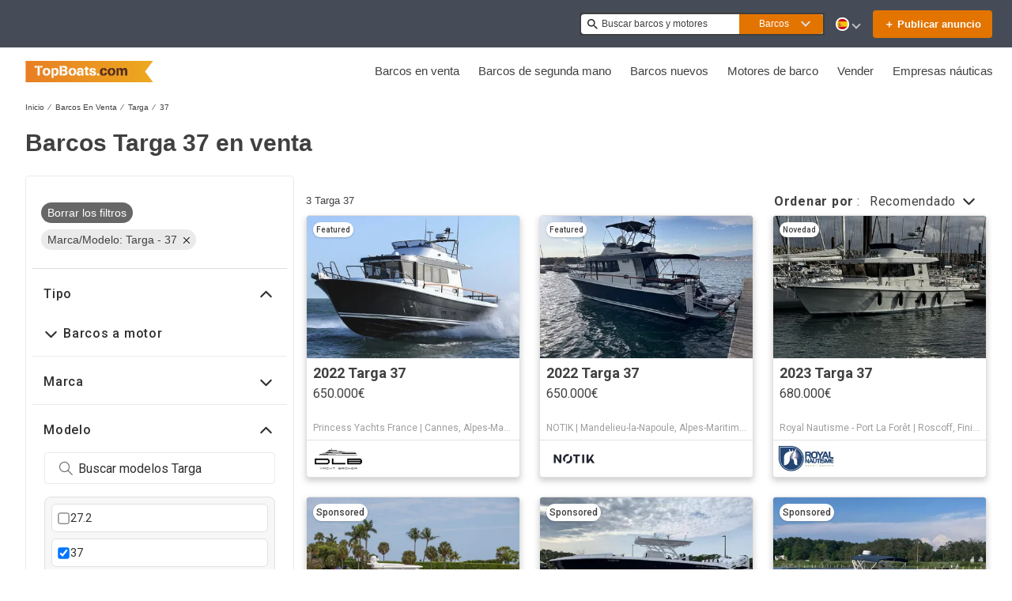

--- FILE ---
content_type: text/css
request_url: https://www.topbarcos.com/assets/css/portal.css
body_size: 2647
content:
/* Portal Specific overrides */
:root {
  /* Brand Colours */
  --wl-brand-color-one: #404040;
  --wl-brand-color-two: #E37400;

  /* Backgrounds */
  --wl-background-color-default: #F5F5F5;
  --wl-content-background-color-default: #FFF;
  --wl-background-color-one: var(--wl-brand-color-two);
  --wl-background-color-two: #D63924;
  --wl-background-color-three: #454C57;
  --wl-background-color-four: var(--wl-brand-color-one);
  --wl-background-color-five: #1F618D;
  --wl-background-color-six: var(--wl-brand-color-one);
  --wl-background-color-seven: var(--wl-brand-color-two);;
  --wl-background-color-eight: #D63924;
  --wl-background-color-nine: #454C57;
  --wl-background-color-eleven: #E3F5FF;
  --wl-background-color-twelve: #BDC3C7;
  --wl-background-color-thirteen: var(--wl-background-color-default);
  --wl-background-color-fourteen: #F9FBFD;
  --wl-background-color-fifteen: #008057;
  --wl-background-color-sixteen: rgba(255, 255, 255, 0.8);
  --wl-background-color-seventeen: var(--wl-brand-color-two);
  --wl-background-color-eighteen: var(--wl-brand-color-one);

  /* Texts */
  --wl-text-color-default: #404040;
  --wl-text-color-link: #139AF5;
  --wl-text-color-one: #404040;
  --wl-text-color-two: #404040;
  --wl-text-color-three: #5CB85C;
  --wl-text-color-four: #FFFFFF;
  --wl-text-color-five: #404040;
  --wl-text-color-six: #676767;
  --wl-text-color-seven: #404040;
  --wl-text-color-eight: #2594D2;
  --wl-text-color-nine: #D63924;
  --wl-text-color-ten: var(--wl-text-color-default);
  --wl-text-color-eleven: #3CACFF;
  --wl-text-color-twelve: var(--wl-brand-color-one);
  --wl-text-color-thirteen: #2C272D;
  --wl-text-color-fourteen: #FFFFFF;
  --wl-text-color-seventeen: #2C272D;

  /* Borders */
  --wl-border-color-default: #EAEAEA;
  --wl-border-color-one: #900E2C;
  --wl-border-color-two: #D63924;
  --wl-border-color-three: #404040;
  --wl-border-color-four: #BFC4C8;
  --wl-border-color-five: #900E2C;
  --wl-border-color-six: #D63924;
  --wl-border-color-seven: #DEE2E3;
  --wl-border-color-eight: #E37400;
  --wl-border-color-nine: #119BF5;
  --wl-border-color-ten: var(--wl-brand-color-one);

  /* Shadows */
  --wl-box-shadow-two: rgb(44 39 45 / 75%);

  /* Header */
  --wl-header-background-color: var(--wl-brand-color-three);
  --wl-header-button-background-color: var(--wl-brand-color-three);
  --wl-header-text-color: var(--wl-brand-color-one);
  --wl-header-hover-background-color: #F4F4F4;

  /* Footer */
  --wl-footer-background-color: var(--wl-background-color-three);
  --wl-background-default-footer: var(--wl-content-background-color-default);
  --wl-footer-text-color: var(--wl-text-color-four);
  --wl-footer-link-color: var(--wl-text-color-four);

  /* Price color */
  --wl-price-text-color: var(--wl-text-color-default);

  /* Service */
  --wl-service-text-color: var(--wl-text-color-six);

  /* Pagination */
  --wl-pagination-text-color: #666666;

  /* Input boxes */
  --wl-input-box-border-color: var(--wl-border-color-four);

  /* Content */
  --wl-content-currency-symbol: "€";
  --wl-button--disabled-background: #757575;

  --new-header-mobile-links-bg-color:  
}

button.navbar-toggle:after {
  background-image: url(/assets/images/burger.svg);
}

/* HOMEPAGE */
.home-blog-section .blog-section-read-more a {
  color: var(--wl-text-color-link);
}

/* Header */
.page-header, .page-header-container {
  --header-mobile-bg-color: #ffffff;
  --new-header-links-text-color: var(--wl-text-color-four);
  --new-header-top-bg-color: #454C57;
  --new-header-bottom-bg-color: #FFF;
  --new-header-links-hover-text-color: var(--wl-text-color-four);
  --new-header-links-hover-decoration-color: var(--wl-text-color-four);
  --new-header-mobile-links-text-color: var(--wl-text-color-default);
  --new-header-mobile-links-bg-color: var(--wl-text-color-four);
}

.page-header .keyword-container-desktop {
  outline: 2px solid;
}

@media screen and (min-width: 970px) {
.new-header #main-nav {
    --new-header-top-bg-color: var(--wl-content-background-color-default);
    color: var(--wl-text-color-default);
    background: var(--wl-content-background-color-default);
  }
}

@media screen and (max-width: 970px) {
.new-header #main-nav {
    --new-header-top-bg-color: var(--wl-brand-color-one);
    background: var(--header-mobile-bg-color);
  }
}

/* ANA-1755 */
header.main .logo {
  height: 55px;
  padding-top: 5px;
}
header.main .logo-mobile, header.main .logo-nav {
  height: 47px;
  padding-top: 10px;
}

.keyword-search .dropdown-container input.dropdown-input {
  background: var(--wl-brand-color-two);
  color: var(--wl-text-color-four);
}

.keyword-search .dropdown-input-container:before {
  filter: invert(100%);
}

.new-header .flag {
  border: 2px solid var(--wl-text-color-four);
}

.new-header .flag:after {
  filter: invert(100%);
}

.keyword-search .dropdown-container select {
  color: var(--wl-text-color-four);
}

.option-set-open,
.keyword-search .option-item-button {
  background-color: var(--wl-content-background-color-default);
}

.new-header #main-nav ul a:hover {
  background: var(--wl-background-color-twelve);
  color: var(--wl-text-color-default);
}

/* Main nav */
@media screen and (min-width: 970px){
  #main-nav>ul>li:hover {
    background: none;
  }
}

@media screen and (min-width: 970px){
  .new-header #main-nav ul a {
    color: var(--wl-text-color-default);
  }
}

/* Quicksearch */
.qs-content-body {
  background-color: var(--wl-background-color-default);
}

.quick-search {
  background-color: var(--wl-content-background-color-default);
}

@media screen and (min-width: 970px) {
  .quick-search-container{
    background-color: var(--wl-content-background-color-default);
  }
}

.quick-search h1{
  color: inherit;
  text-shadow: none;
}

.bottom-row label, .top-row .quick-search-category-selectors-label {
  color: inherit;
}

.quick-search input[type='radio'] {
  accent-color: var(--wl-content-background-color-default);
}

.criteria-sort .dropdown-input-container .dropdown-input-active {
  background-color: #FFFFFF;
}

.quick-search .dropdown-input-container {
  background-color: var(--wl-content-background-color-default);
}

.quick-search .option-item-button {
  background-color: var(--wl-content-background-color-default);
}

.option-item-button:focus,
.option-item-button:hover,
.option-item-button.option-item-button-select {
  color: var(--wl-text-color-four);
  background-color: var(--wl-brand-color-one);
}

.quick-search .input-field-input-container {
  background-color: var(--wl-content-background-color-default);
}

/* FSBO Ad */
.main-fsbo-ad {
  background-color: var(--wl-background-color-eighteen);
}

.main-fsbo-ad .left .title, .main-fsbo-ad .left .fsbo-text {
  color: var(--wl-text-color-four);
}

.home-article .article-category, .home-blog-section .row-layout .home-article .article-category, .home-blog-section .blog-section-read-more.row-layout a {
  color: var(--wl-text-color-link);
}

.home-blog-section .row-layout .home-article .article-title, .home-blog-section .row-layout .home-article .article-excerpt {
  color: var(--wl-text-color-default);
}

/* SEARCHPAGE */
/* Facets side bar */
.pill-box .pill-box-clear {
  background-color: #626262;
}

.pill-box .pill-box-item, .pill-box .pill-box-delete {
  background-color: var(--wl-background-color-thirteen);
  color: var(--wl-text-color-default);
  stroke: #2C272D;
}

.tool-set .search-filter .filled-block {
  background-color: var(--wl-text-color-default);
}

.tool-set input[type='checkbox'] {
  accent-color: var(--wl-text-color-default);
}

/* Search results */
.listing-result.listing-result-card .location {
  color: var(--wl-text-color-twelve);
}

.listing-result.listingStyleDefault .live-video-tour {
  border-color: var(--wl-brand-color-two);
  color: var(--wl-brand-color-two);
}

.listing-result.listing-result-enhanced.listingStyleDefault .description {
  background: #e5f0ff;
}

.listing-result.listingStyleDefault .contact-seller {
  background: var(--wl-brand-color-two);
}

.listing-result.listingStyleDefault .live-video-tour div {
  filter: invert(52%) sepia(89%) saturate(2010%) hue-rotate(2deg) brightness(90%) contrast(104%);
}

.listing-result .price {
  color: var(--wl-text-color-default);
}

.results-header .results-count {
  color: var(--wl-text-color-default);
}

.search-tools.sort .tool-set ul.opts li label:hover,
.search-tools.sort .tool-set ul.opts li .custom-option:hover,
.search-tools.sort .tool-set ul.opts li .custom-option.selected {
  color: var(--wl-text-color-four);
  background-color: var(--wl-brand-color-one);
}

.search-tools.sort .tool-set .header h2 span {
  color: #2C272D;
}

.dealer-boats ul li .information .location {
  color: var(--wl-text-color-twelve);
}

/* BRANDED SEARCHPAGE */
.party-search-header:before {
  background: #2C272D;
  opacity: .75;
}

.party-search-form .title {
  color: var(--wl-text-color-four);
}

/* DEALER SEARCH */
.party-search-criteria .dropdown-input-container,
.party-search-criteria .option-item-button {
  background-color: var(--wl-content-background-color-default);
}

.location-wrapper 
{
  --wl-brand-color-three: var(--wl-content-background-color-default);
}

.party-search-criteria .option-item-button:hover,
.party-search-criteria .option-item-button.option-item-button-select {
  background-color: var(--wl-brand-color-one);
}

.party-container address,
.party-container .party-website a {
  color: var(--wl-text-color-default);
}

.party-container .party-call-button {
  color: var(--wl-brand-color-two);
  border: 1px solid var(--wl-background-color-one);
}

.party-container .party-lead {
  color: var(--wl-text-color-four);
}
  o

.branded-header-v2 .information-container h1 {
  font-weight: 700!important;
}

.dealer-address {
  color: var(--wl-text-color-link);
  text-decoration: underline;
}

.dealer-address span:before {
  filter: invert(48%) sepia(94%) saturate(2340%) hue-rotate(179deg) brightness(99%) contrast(94%);
}

.form-button.secondary {
  background: none;
  color: var(--wl-brand-color-two);
  border: 2px solid var(--wl-brand-color-two);
  border-radius: 20px;
}

.form-button.primary {
  border: 2px solid var(--wl-brand-color-two);
  border-radius: 20px;
}

a.form-button.primary {
  background: none;
  color: var(--wl-brand-color-two);
}

.form-button-element-call:before {
  filter: invert(52%) sepia(89%) saturate(2010%) hue-rotate(2deg) brightness(90%) contrast(104%);
}

/* BOAT DETAILS */
.details-contact, .contact-form.contact-form-details {
  background-color: #EAEAEA;
}
.next-previous-button {
  color: var(--wl-text-color-default);
  background-color: var(--wl-text-color-four);
}
.next-previous-button:hover {
  color: var(--wl-text-color-four);
  background-color: var(--wl-background-color-three);;
}

.dealer-boats ul li .information .price {
  color: var(--wl-price-text-color);
}

.summary .price {
  color: var(--wl-price-text-color);
}

.validated-input.details input, .validated-input.details textarea {
  color: var(--wl-text-color-twelve);
}

/* Homepage redesign */
.social-wrapper, .newsletter-subscription {
  background-color: var(--wl-background-color-five);
}

.main-content-body {
  background-color: var(--wl-content-background-color-default);
}

.qs-block .qs-filters .quick-search-container {
  background-color: var(--wl-background-color-default);
}

.qs-block .qs-filters .quick-search-container .quick-search .input-autocomplete-container {
  --wl-brand-color-three: #FFFFFF;
}

.qs-block .qs-filters .quick-search-container .quick-search .input-autocomplete-container {
  color: var(--wl-text-color-two);
}

.qs-filters .quick-search-container .quick-search .top-row .qs-checked {
  --wl-text-color-twenty: var(--wl-text-color-seven);
  --wl-background-color-nineteen: var(--wl-background-color-nine);
}

.qs-filters .quick-search-container .quick-search .top-row .qs-category-advanced-search {
  --wl-text-color-twenty: var(--wl-text-color-link);
}

.qs-block .qs-filters .quick-search-container .quick-search form.bottom-row.bottom-row__no-location .length .qs-uoms div.active {
  --wl-background-color-nineteen: var(--wl-background-color-nine);
}

.qs-block .qs-filters .quick-search-container .quick-search form.bottom-row {
  color: var(--wl-text-color-two);
}


.qs-block .qs-filters .quick-search-container .quick-search .input-field-label,
.qs-block .qs-filters .quick-search-container .quick-search .dropdown-label {
  font-size: var(--wl-font-size-small);
}

.qs-filters .quick-search-container .quick-search .bottom-row .qs-category-advanced-search,
.qs-block .qs-filters .quick-search-container .quick-search form.bottom-row .qs-category-show {
  color: var(--wl-text-color-link);
}

.seller-info-location .seller-address {
  color: var(--wl-text-color-default);
}

/* Footer */
.upper-footer {
  background-color: var(--wl-background-color-three) !important;
}

nav.footer-disclaimers {
  background-color: var(--wl-background-color-nine);
}

nav.footer-disclaimers ul li a,
.copyright-info {
  font-size: 14px !important;   
}

@media screen and (min-width: 500px) {
  footer.main-footer nav.footer-disclaimers ul {
    width: auto;
  }
  footer.main-footer nav.footer-disclaimers ul li {
    vertical-align: text-top;
  }
}

@media screen and (min-width: 700px) {
  footer.main-footer nav.footer-disclaimers ul {
    padding: 0px;
    margin-left: 5px;
  }
  footer.main-footer ul a {
      padding: 0px;
  }
  .copyright-info {
      text-align: center;
  }
}



--- FILE ---
content_type: image/svg+xml
request_url: https://www.topbarcos.com/static/media/DownArrowBlack.fcd330cd.svg
body_size: -72
content:
<svg width="15" height="10" viewBox="0 0 15 10" fill="none" xmlns="http://www.w3.org/2000/svg">
<path d="M1.25 1.875L7.5 8.125L13.75 1.875" stroke="#303030" stroke-width="2" stroke-linecap="round" stroke-linejoin="round"/>
</svg>


--- FILE ---
content_type: image/svg+xml
request_url: https://www.topbarcos.com/assets/logoHeader-topBoats.svg
body_size: 1609
content:
<?xml version="1.0" encoding="utf-8"?>
<!-- Generator: Adobe Illustrator 21.0.0, SVG Export Plug-In . SVG Version: 6.00 Build 0)  -->
<svg version="1.1" id="Capa_1" xmlns="http://www.w3.org/2000/svg" xmlns:xlink="http://www.w3.org/1999/xlink" x="0px" y="0px"
	 viewBox="0 0 400 67" enable-background="new 0 0 400 67" xml:space="preserve">
<linearGradient id="SVGID_1_" gradientUnits="userSpaceOnUse" x1="0" y1="33.5" x2="400" y2="33.5">
	<stop  offset="0" style="stop-color:#E87E24"/>
	<stop  offset="1" style="stop-color:#EDA91F"/>
</linearGradient>
<polygon fill="url(#SVGID_1_)" points="0,0 400,0 374.7,33.5 400,67 0,67 "/>
<g>
	<path fill="#FFFFFF" d="M184.2,27.5v-4.8h3.1v-4h6.4v4h4.2v4.8h-4.2c0,2.3,0,4.7,0,7c0,0.9,0,1.7,0,2.6c0,0.9-0.1,2.3,0.9,2.8
		c0.9,0.5,2.4,0.3,3.4,0.1v5c-2.5,0.2-5.3,0.7-7.7-0.2c-2.5-1-2.9-3.4-2.9-5.8c0-2.8,0-5.5,0-8.3c0-1.1,0-2.1,0-3.2H184.2z"/>
</g>
<g>
	<path fill="#FCFCFC" d="M28.4,15.8h7.9v5.6h-7.9V15.8z M37.4,45.9V15.8h6.8v30.1H37.4z M45.3,21.4v-5.6h7.9v5.6H45.3z"/>
	<path fill="#FCFCFC" d="M65.2,46.7c-3.1-0.1-6.1-1.1-8.3-3.4c-2.2-2.3-3.2-5.6-3.3-8.7c-0.1-3.1,0.9-6.4,3-8.7
		c2.2-2.4,5.3-3.5,8.5-3.8v5.3c-3.6,0.5-4.8,3.6-4.8,6.9c0,3.3,1.2,6.4,4.8,7V46.7z M66.3,41.2c3.5-0.8,4.7-3.8,4.7-7.1
		c0-3.1-1.2-6.3-4.7-6.7v-5.3c3,0.2,5.9,1.1,8.1,3.3c2.3,2.3,3.3,5.5,3.3,8.7c0,6.7-4.7,12.1-11.4,12.6V41.2z"/>
	<path fill="#FCFCFC" d="M81.4,53.2V22.8H88v30.4H81.4z M89.1,23.6c2.3-1.9,6-1.9,8.6-0.7c2.6,1.2,4.3,3.7,5.1,6.4
		c1.6,5.3,0.7,12.6-4.3,15.8c-2.8,1.8-6.4,1.8-9.3,0.3v-5.6c1.6,1.4,4,1.5,5.6,0.1c1.7-1.5,2.1-4,2-6.2c0-2-0.5-4.4-2.2-5.6
		c-1.6-1.1-4-0.8-5.4,0.6V23.6z"/>
	<path fill="#FCFCFC" d="M107.2,45.9V15.8h6.8v30.1H107.2z M115.1,45.9v-5.6c1.9,0,3.8,0,5.6-0.1c1.5-0.1,2.6-0.4,3.5-1.6
		c0.9-1.2,1-2.8,0.3-4.1c-1.1-1.9-3.3-1.8-5.2-1.8c-1.4,0-2.8,0-4.2,0v-5.4c1.3,0,2.7,0,4,0c2.2,0,5.4,0,5.3-3.1
		c-0.1-2.8-3-2.9-5.1-2.9c-1.4,0-2.8,0-4.2,0v-5.6c3.3,0,7.1-0.4,10.3,0.5c3,0.8,5.4,3.2,5.7,6.4c0.2,3.1-1.3,5.7-4.2,7
		c3.2,1.4,5.1,4.2,5,7.7c-0.1,3.4-2.2,6.5-5.5,7.7C123,46.4,118.7,45.9,115.1,45.9z"/>
	<path fill="#FCFCFC" d="M173.9,35.3c-2,0.8-6.8,0.4-7,3.4c-0.2,3.7,5.2,2.7,7,1.3c-0.2,1.6,0,3.2,0,4.8c-2.3,1.8-6,2.1-8.8,1.1
		c-3-1-4.9-3.8-4.9-6.9c0-7.2,8.5-7.3,13.7-8.3V35.3z M161.5,30.1c0.2-3.6,2.2-6.4,5.7-7.5c3.7-1.1,8.8-0.9,11.8,1.7
		c2.3,2,2.5,4.9,2.5,7.7c0,2.1,0,4.3,0,6.4c0,2.4-0.4,5.2,0.9,7.3h-7c-0.6-1.3-0.5-2.9-0.5-4.3c0-1.5,0-3,0-4.5c0-1.6,0-3.2,0-4.9
		c0-1.1,0.2-2.7-0.4-3.7c-0.8-1.2-2.5-1.3-3.8-1.1c-1.6,0.2-3,1.1-3.1,2.9H161.5z"/>
	<path fill="#FCFCFC" d="M146.6,46.6c-3.1-0.1-6.1-1.1-8.3-3.4c-2.2-2.3-3.2-5.6-3.3-8.7c-0.1-3.1,0.9-6.4,3-8.7
		c2.2-2.4,5.3-3.5,8.5-3.8v5.3c-3.6,0.5-4.8,3.6-4.8,6.9c0,3.3,1.2,6.4,4.8,7V46.6z M147.7,41.2c3.5-0.8,4.7-3.8,4.7-7.1
		c0-3.1-1.2-6.3-4.7-6.7V22c3,0.2,5.9,1.1,8.1,3.3c2.3,2.3,3.3,5.5,3.3,8.7c0,6.7-4.7,12.1-11.4,12.6V41.2z"/>
	<path fill="#FCFCFC" d="M210,46.6c-2.4-0.2-5-0.7-6.9-2.2c-2-1.5-2.9-3.9-3-6.4l6.3-0.2c0.4,2.2,1.4,3.4,3.6,3.8V46.6z M207.3,36.3
		c-1.9-0.5-3.9-1.1-5.2-2.6c-1.3-1.5-1.6-3.4-1.3-5.3c0.7-4.6,5-6,9.1-6.2v4.8c-1.2,0.1-2.8,0.4-2.9,1.8c-0.1,1.3,1.3,1.6,2.3,1.9
		c1.3,0.4,2.6,0.6,3.9,0.9c2.7,0.6,5.6,1.4,7.1,3.9c1.4,2.3,1,5.6-0.5,7.7c-2,2.7-5.7,3.4-8.8,3.4v-4.9c1.4,0,3.4-0.5,3.4-2.2
		c0-1.5-1.8-1.9-3-2.2C210.1,36.9,208.7,36.6,207.3,36.3z M214.3,30.3c-0.1-2.1-1.4-2.9-3.2-3.3v-4.9c2.3,0.1,4.7,0.6,6.5,2
		c1.9,1.5,2.8,3.5,3,5.9L214.3,30.3z"/>
	<path fill="#FCFCFC" d="M224.3,45.9v-6.4h6.3v6.4H224.3z"/>
	<path fill="#532E1F" d="M244.3,46.6c-3-0.1-6-1-8-3.3c-2.2-2.4-3-5.7-3-8.8c0-3.1,0.7-6.1,2.7-8.5c2-2.4,5.2-3.7,8.3-3.8v5.4
		c-3.3,0.5-4.2,4-4.2,6.8c0,2.9,0.9,6.2,4.2,6.7V46.6z M249,31.1c-0.4-2.1-1.5-3.2-3.6-3.7v-5.4c2.4,0.1,4.8,0.7,6.7,2.3
		c2,1.6,3,3.9,3.4,6.4L249,31.1z M245.4,40.9c2.2-0.4,3.3-1.8,3.8-3.9l6.5,0.3c-0.7,5.4-4.8,9-10.2,9.2V40.9z"/>
	<path fill="#532E1F" d="M269.1,46.7c-3.1-0.1-6.1-1.1-8.3-3.4c-2.2-2.3-3.2-5.6-3.3-8.7c-0.1-3.1,0.9-6.4,3-8.7
		c2.2-2.4,5.3-3.5,8.5-3.8v5.3c-3.6,0.5-4.8,3.6-4.8,6.9c0,3.3,1.2,6.4,4.8,7V46.7z M270.3,41.2c3.5-0.8,4.7-3.8,4.7-7.1
		c0-3.1-1.2-6.3-4.7-6.7v-5.3c3,0.2,5.9,1.1,8.1,3.3c2.3,2.3,3.3,5.5,3.3,8.7c0,6.7-4.7,12.1-11.4,12.6V41.2z"/>
	<path fill="#532E1F" d="M285.4,45.9V22.8h6.7v23.1L285.4,45.9z M293.1,24c3.3-3,9.6-2.2,11.2,2.1c2.1-3,5.5-4.5,9.2-3.7
		c1.7,0.4,3.3,1.5,4.3,2.9c1,1.5,1,3.4,1.1,5.1c0.1,3.7,0,7.4,0,11.1c0,1.5,0,2.9,0,4.4h-6.7c0-4.4,0-8.7,0-13.1
		c0-1.8-0.3-4.1-2.4-4.5c-1-0.2-2.3-0.1-3.1,0.6c-1,0.9-1.2,2.3-1.3,3.6c-0.1,2.1,0,4.1,0,6.2c0,2.4,0,4.9,0,7.3h-6.7
		c0-3.1,0-6.2,0-9.2c0-1.2,0-2.5,0-3.7c0-1.5,0-3.2-1.3-4.2c-1.3-1-3.1-0.7-4.3,0.1V24z"/>
</g>
</svg>
